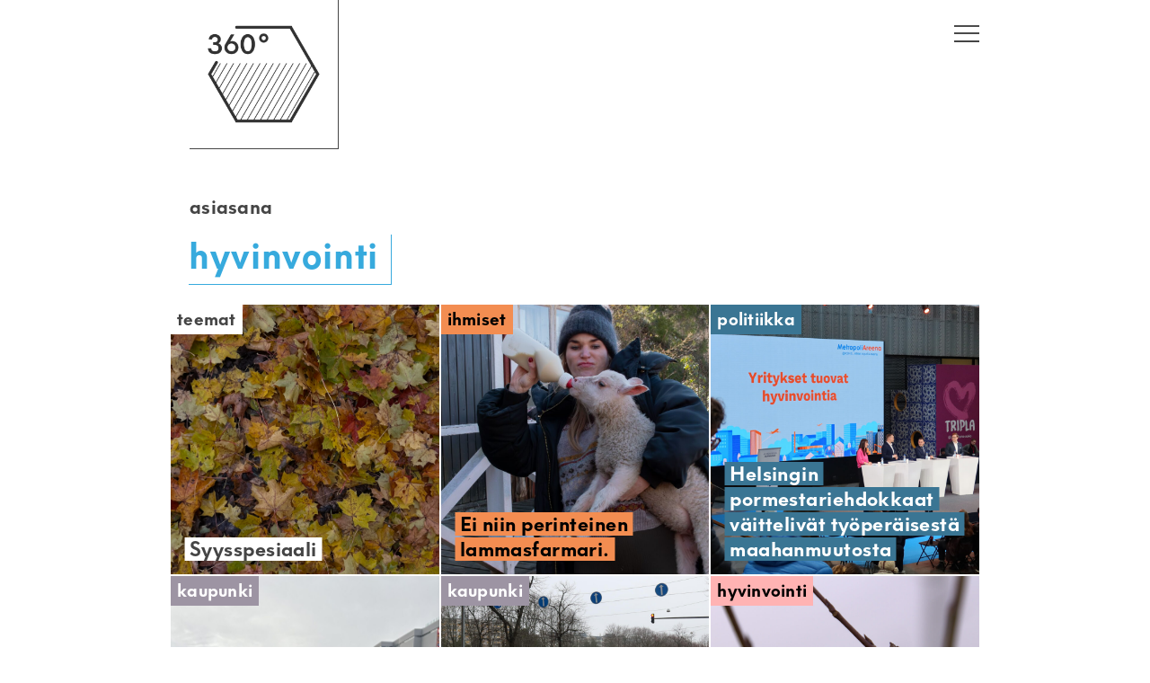

--- FILE ---
content_type: text/html; charset=UTF-8
request_url: https://www.360journalismia.fi/tag/hyvinvointi/
body_size: 14831
content:
<!DOCTYPE html>
<html lang="fi">
<head>
<meta charset="UTF-8" />
<meta name="viewport" content="width=device-width, initial-scale=1" />
<meta name="google-site-verification" content="r8Z640PsjE9bQQxZ7kApudJxkMA4WGWfZIol6ssdlSA" />
<link rel="stylesheet" type="text/css" href="https://www.360journalismia.fi/wp-content/themes/360/style.css" />
<link rel="shortcut icon" type="image/png" href="https://www.360journalismia.fi/wp-content/themes/360/img/logo.png" />
<title>hyvinvointi &#8211; 360° journalismia</title>
<meta name='robots' content='max-image-preview:large' />
<link rel='dns-prefetch' href='//stats.wp.com' />
<link rel="alternate" type="application/rss+xml" title="360° journalismia &raquo; syöte" href="https://www.360journalismia.fi/feed/" />
<script type="text/javascript" id="wpp-js" src="https://www.360journalismia.fi/wp-content/plugins/wordpress-popular-posts/assets/js/wpp.min.js?ver=7.3.6" data-sampling="0" data-sampling-rate="100" data-api-url="https://www.360journalismia.fi/wp-json/wordpress-popular-posts" data-post-id="0" data-token="aeb3d987ef" data-lang="0" data-debug="0"></script>
<link rel="alternate" type="application/rss+xml" title="360° journalismia &raquo; hyvinvointi avainsanan RSS-syöte" href="https://www.360journalismia.fi/tag/hyvinvointi/feed/" />
<style id='wp-img-auto-sizes-contain-inline-css' type='text/css'>
img:is([sizes=auto i],[sizes^="auto," i]){contain-intrinsic-size:3000px 1500px}
/*# sourceURL=wp-img-auto-sizes-contain-inline-css */
</style>
<style id='wp-emoji-styles-inline-css' type='text/css'>

	img.wp-smiley, img.emoji {
		display: inline !important;
		border: none !important;
		box-shadow: none !important;
		height: 1em !important;
		width: 1em !important;
		margin: 0 0.07em !important;
		vertical-align: -0.1em !important;
		background: none !important;
		padding: 0 !important;
	}
/*# sourceURL=wp-emoji-styles-inline-css */
</style>
<style id='wp-block-library-inline-css' type='text/css'>
:root{--wp-block-synced-color:#7a00df;--wp-block-synced-color--rgb:122,0,223;--wp-bound-block-color:var(--wp-block-synced-color);--wp-editor-canvas-background:#ddd;--wp-admin-theme-color:#007cba;--wp-admin-theme-color--rgb:0,124,186;--wp-admin-theme-color-darker-10:#006ba1;--wp-admin-theme-color-darker-10--rgb:0,107,160.5;--wp-admin-theme-color-darker-20:#005a87;--wp-admin-theme-color-darker-20--rgb:0,90,135;--wp-admin-border-width-focus:2px}@media (min-resolution:192dpi){:root{--wp-admin-border-width-focus:1.5px}}.wp-element-button{cursor:pointer}:root .has-very-light-gray-background-color{background-color:#eee}:root .has-very-dark-gray-background-color{background-color:#313131}:root .has-very-light-gray-color{color:#eee}:root .has-very-dark-gray-color{color:#313131}:root .has-vivid-green-cyan-to-vivid-cyan-blue-gradient-background{background:linear-gradient(135deg,#00d084,#0693e3)}:root .has-purple-crush-gradient-background{background:linear-gradient(135deg,#34e2e4,#4721fb 50%,#ab1dfe)}:root .has-hazy-dawn-gradient-background{background:linear-gradient(135deg,#faaca8,#dad0ec)}:root .has-subdued-olive-gradient-background{background:linear-gradient(135deg,#fafae1,#67a671)}:root .has-atomic-cream-gradient-background{background:linear-gradient(135deg,#fdd79a,#004a59)}:root .has-nightshade-gradient-background{background:linear-gradient(135deg,#330968,#31cdcf)}:root .has-midnight-gradient-background{background:linear-gradient(135deg,#020381,#2874fc)}:root{--wp--preset--font-size--normal:16px;--wp--preset--font-size--huge:42px}.has-regular-font-size{font-size:1em}.has-larger-font-size{font-size:2.625em}.has-normal-font-size{font-size:var(--wp--preset--font-size--normal)}.has-huge-font-size{font-size:var(--wp--preset--font-size--huge)}:root .has-text-align-center{text-align:center}:root .has-text-align-left{text-align:left}:root .has-text-align-right{text-align:right}.has-fit-text{white-space:nowrap!important}#end-resizable-editor-section{display:none}.aligncenter{clear:both}.items-justified-left{justify-content:flex-start}.items-justified-center{justify-content:center}.items-justified-right{justify-content:flex-end}.items-justified-space-between{justify-content:space-between}.screen-reader-text{word-wrap:normal!important;border:0;clip-path:inset(50%);height:1px;margin:-1px;overflow:hidden;padding:0;position:absolute;width:1px}.screen-reader-text:focus{background-color:#ddd;clip-path:none;color:#444;display:block;font-size:1em;height:auto;left:5px;line-height:normal;padding:15px 23px 14px;text-decoration:none;top:5px;width:auto;z-index:100000}html :where(.has-border-color){border-style:solid}html :where([style*=border-top-color]){border-top-style:solid}html :where([style*=border-right-color]){border-right-style:solid}html :where([style*=border-bottom-color]){border-bottom-style:solid}html :where([style*=border-left-color]){border-left-style:solid}html :where([style*=border-width]){border-style:solid}html :where([style*=border-top-width]){border-top-style:solid}html :where([style*=border-right-width]){border-right-style:solid}html :where([style*=border-bottom-width]){border-bottom-style:solid}html :where([style*=border-left-width]){border-left-style:solid}html :where(img[class*=wp-image-]){height:auto;max-width:100%}:where(figure){margin:0 0 1em}html :where(.is-position-sticky){--wp-admin--admin-bar--position-offset:var(--wp-admin--admin-bar--height,0px)}@media screen and (max-width:600px){html :where(.is-position-sticky){--wp-admin--admin-bar--position-offset:0px}}

/*# sourceURL=wp-block-library-inline-css */
</style><style id='global-styles-inline-css' type='text/css'>
:root{--wp--preset--aspect-ratio--square: 1;--wp--preset--aspect-ratio--4-3: 4/3;--wp--preset--aspect-ratio--3-4: 3/4;--wp--preset--aspect-ratio--3-2: 3/2;--wp--preset--aspect-ratio--2-3: 2/3;--wp--preset--aspect-ratio--16-9: 16/9;--wp--preset--aspect-ratio--9-16: 9/16;--wp--preset--color--black: #000000;--wp--preset--color--cyan-bluish-gray: #abb8c3;--wp--preset--color--white: #ffffff;--wp--preset--color--pale-pink: #f78da7;--wp--preset--color--vivid-red: #cf2e2e;--wp--preset--color--luminous-vivid-orange: #ff6900;--wp--preset--color--luminous-vivid-amber: #fcb900;--wp--preset--color--light-green-cyan: #7bdcb5;--wp--preset--color--vivid-green-cyan: #00d084;--wp--preset--color--pale-cyan-blue: #8ed1fc;--wp--preset--color--vivid-cyan-blue: #0693e3;--wp--preset--color--vivid-purple: #9b51e0;--wp--preset--gradient--vivid-cyan-blue-to-vivid-purple: linear-gradient(135deg,rgb(6,147,227) 0%,rgb(155,81,224) 100%);--wp--preset--gradient--light-green-cyan-to-vivid-green-cyan: linear-gradient(135deg,rgb(122,220,180) 0%,rgb(0,208,130) 100%);--wp--preset--gradient--luminous-vivid-amber-to-luminous-vivid-orange: linear-gradient(135deg,rgb(252,185,0) 0%,rgb(255,105,0) 100%);--wp--preset--gradient--luminous-vivid-orange-to-vivid-red: linear-gradient(135deg,rgb(255,105,0) 0%,rgb(207,46,46) 100%);--wp--preset--gradient--very-light-gray-to-cyan-bluish-gray: linear-gradient(135deg,rgb(238,238,238) 0%,rgb(169,184,195) 100%);--wp--preset--gradient--cool-to-warm-spectrum: linear-gradient(135deg,rgb(74,234,220) 0%,rgb(151,120,209) 20%,rgb(207,42,186) 40%,rgb(238,44,130) 60%,rgb(251,105,98) 80%,rgb(254,248,76) 100%);--wp--preset--gradient--blush-light-purple: linear-gradient(135deg,rgb(255,206,236) 0%,rgb(152,150,240) 100%);--wp--preset--gradient--blush-bordeaux: linear-gradient(135deg,rgb(254,205,165) 0%,rgb(254,45,45) 50%,rgb(107,0,62) 100%);--wp--preset--gradient--luminous-dusk: linear-gradient(135deg,rgb(255,203,112) 0%,rgb(199,81,192) 50%,rgb(65,88,208) 100%);--wp--preset--gradient--pale-ocean: linear-gradient(135deg,rgb(255,245,203) 0%,rgb(182,227,212) 50%,rgb(51,167,181) 100%);--wp--preset--gradient--electric-grass: linear-gradient(135deg,rgb(202,248,128) 0%,rgb(113,206,126) 100%);--wp--preset--gradient--midnight: linear-gradient(135deg,rgb(2,3,129) 0%,rgb(40,116,252) 100%);--wp--preset--font-size--small: 13px;--wp--preset--font-size--medium: 20px;--wp--preset--font-size--large: 36px;--wp--preset--font-size--x-large: 42px;--wp--preset--spacing--20: 0.44rem;--wp--preset--spacing--30: 0.67rem;--wp--preset--spacing--40: 1rem;--wp--preset--spacing--50: 1.5rem;--wp--preset--spacing--60: 2.25rem;--wp--preset--spacing--70: 3.38rem;--wp--preset--spacing--80: 5.06rem;--wp--preset--shadow--natural: 6px 6px 9px rgba(0, 0, 0, 0.2);--wp--preset--shadow--deep: 12px 12px 50px rgba(0, 0, 0, 0.4);--wp--preset--shadow--sharp: 6px 6px 0px rgba(0, 0, 0, 0.2);--wp--preset--shadow--outlined: 6px 6px 0px -3px rgb(255, 255, 255), 6px 6px rgb(0, 0, 0);--wp--preset--shadow--crisp: 6px 6px 0px rgb(0, 0, 0);}:where(.is-layout-flex){gap: 0.5em;}:where(.is-layout-grid){gap: 0.5em;}body .is-layout-flex{display: flex;}.is-layout-flex{flex-wrap: wrap;align-items: center;}.is-layout-flex > :is(*, div){margin: 0;}body .is-layout-grid{display: grid;}.is-layout-grid > :is(*, div){margin: 0;}:where(.wp-block-columns.is-layout-flex){gap: 2em;}:where(.wp-block-columns.is-layout-grid){gap: 2em;}:where(.wp-block-post-template.is-layout-flex){gap: 1.25em;}:where(.wp-block-post-template.is-layout-grid){gap: 1.25em;}.has-black-color{color: var(--wp--preset--color--black) !important;}.has-cyan-bluish-gray-color{color: var(--wp--preset--color--cyan-bluish-gray) !important;}.has-white-color{color: var(--wp--preset--color--white) !important;}.has-pale-pink-color{color: var(--wp--preset--color--pale-pink) !important;}.has-vivid-red-color{color: var(--wp--preset--color--vivid-red) !important;}.has-luminous-vivid-orange-color{color: var(--wp--preset--color--luminous-vivid-orange) !important;}.has-luminous-vivid-amber-color{color: var(--wp--preset--color--luminous-vivid-amber) !important;}.has-light-green-cyan-color{color: var(--wp--preset--color--light-green-cyan) !important;}.has-vivid-green-cyan-color{color: var(--wp--preset--color--vivid-green-cyan) !important;}.has-pale-cyan-blue-color{color: var(--wp--preset--color--pale-cyan-blue) !important;}.has-vivid-cyan-blue-color{color: var(--wp--preset--color--vivid-cyan-blue) !important;}.has-vivid-purple-color{color: var(--wp--preset--color--vivid-purple) !important;}.has-black-background-color{background-color: var(--wp--preset--color--black) !important;}.has-cyan-bluish-gray-background-color{background-color: var(--wp--preset--color--cyan-bluish-gray) !important;}.has-white-background-color{background-color: var(--wp--preset--color--white) !important;}.has-pale-pink-background-color{background-color: var(--wp--preset--color--pale-pink) !important;}.has-vivid-red-background-color{background-color: var(--wp--preset--color--vivid-red) !important;}.has-luminous-vivid-orange-background-color{background-color: var(--wp--preset--color--luminous-vivid-orange) !important;}.has-luminous-vivid-amber-background-color{background-color: var(--wp--preset--color--luminous-vivid-amber) !important;}.has-light-green-cyan-background-color{background-color: var(--wp--preset--color--light-green-cyan) !important;}.has-vivid-green-cyan-background-color{background-color: var(--wp--preset--color--vivid-green-cyan) !important;}.has-pale-cyan-blue-background-color{background-color: var(--wp--preset--color--pale-cyan-blue) !important;}.has-vivid-cyan-blue-background-color{background-color: var(--wp--preset--color--vivid-cyan-blue) !important;}.has-vivid-purple-background-color{background-color: var(--wp--preset--color--vivid-purple) !important;}.has-black-border-color{border-color: var(--wp--preset--color--black) !important;}.has-cyan-bluish-gray-border-color{border-color: var(--wp--preset--color--cyan-bluish-gray) !important;}.has-white-border-color{border-color: var(--wp--preset--color--white) !important;}.has-pale-pink-border-color{border-color: var(--wp--preset--color--pale-pink) !important;}.has-vivid-red-border-color{border-color: var(--wp--preset--color--vivid-red) !important;}.has-luminous-vivid-orange-border-color{border-color: var(--wp--preset--color--luminous-vivid-orange) !important;}.has-luminous-vivid-amber-border-color{border-color: var(--wp--preset--color--luminous-vivid-amber) !important;}.has-light-green-cyan-border-color{border-color: var(--wp--preset--color--light-green-cyan) !important;}.has-vivid-green-cyan-border-color{border-color: var(--wp--preset--color--vivid-green-cyan) !important;}.has-pale-cyan-blue-border-color{border-color: var(--wp--preset--color--pale-cyan-blue) !important;}.has-vivid-cyan-blue-border-color{border-color: var(--wp--preset--color--vivid-cyan-blue) !important;}.has-vivid-purple-border-color{border-color: var(--wp--preset--color--vivid-purple) !important;}.has-vivid-cyan-blue-to-vivid-purple-gradient-background{background: var(--wp--preset--gradient--vivid-cyan-blue-to-vivid-purple) !important;}.has-light-green-cyan-to-vivid-green-cyan-gradient-background{background: var(--wp--preset--gradient--light-green-cyan-to-vivid-green-cyan) !important;}.has-luminous-vivid-amber-to-luminous-vivid-orange-gradient-background{background: var(--wp--preset--gradient--luminous-vivid-amber-to-luminous-vivid-orange) !important;}.has-luminous-vivid-orange-to-vivid-red-gradient-background{background: var(--wp--preset--gradient--luminous-vivid-orange-to-vivid-red) !important;}.has-very-light-gray-to-cyan-bluish-gray-gradient-background{background: var(--wp--preset--gradient--very-light-gray-to-cyan-bluish-gray) !important;}.has-cool-to-warm-spectrum-gradient-background{background: var(--wp--preset--gradient--cool-to-warm-spectrum) !important;}.has-blush-light-purple-gradient-background{background: var(--wp--preset--gradient--blush-light-purple) !important;}.has-blush-bordeaux-gradient-background{background: var(--wp--preset--gradient--blush-bordeaux) !important;}.has-luminous-dusk-gradient-background{background: var(--wp--preset--gradient--luminous-dusk) !important;}.has-pale-ocean-gradient-background{background: var(--wp--preset--gradient--pale-ocean) !important;}.has-electric-grass-gradient-background{background: var(--wp--preset--gradient--electric-grass) !important;}.has-midnight-gradient-background{background: var(--wp--preset--gradient--midnight) !important;}.has-small-font-size{font-size: var(--wp--preset--font-size--small) !important;}.has-medium-font-size{font-size: var(--wp--preset--font-size--medium) !important;}.has-large-font-size{font-size: var(--wp--preset--font-size--large) !important;}.has-x-large-font-size{font-size: var(--wp--preset--font-size--x-large) !important;}
/*# sourceURL=global-styles-inline-css */
</style>

<style id='classic-theme-styles-inline-css' type='text/css'>
.wp-block-button__link{background-color:#32373c;border-radius:9999px;box-shadow:none;color:#fff;font-size:1.125em;padding:calc(.667em + 2px) calc(1.333em + 2px);text-decoration:none}.wp-block-file__button{background:#32373c;color:#fff}.wp-block-accordion-heading{margin:0}.wp-block-accordion-heading__toggle{background-color:inherit!important;color:inherit!important}.wp-block-accordion-heading__toggle:not(:focus-visible){outline:none}.wp-block-accordion-heading__toggle:focus,.wp-block-accordion-heading__toggle:hover{background-color:inherit!important;border:none;box-shadow:none;color:inherit;padding:var(--wp--preset--spacing--20,1em) 0;text-decoration:none}.wp-block-accordion-heading__toggle:focus-visible{outline:auto;outline-offset:0}
/*# sourceURL=https://www.360journalismia.fi/wp-content/plugins/gutenberg/build/styles/block-library/classic.css */
</style>
<link rel='stylesheet' id='ub-extension-style-css-css' href='https://www.360journalismia.fi/wp-content/plugins/ultimate-blocks/src/extensions/style.css?ver=6.9' type='text/css' media='all' />
<link rel='stylesheet' id='less-css' href='https://www.360journalismia.fi/wp-content/uploads/wp-less-cache/less.css?ver=1624861443' type='text/css' media='all' />
<link rel='stylesheet' id='fancybox-css' href='https://www.360journalismia.fi/wp-content/plugins/easy-fancybox/fancybox/1.5.4/jquery.fancybox.min.css?ver=6.9' type='text/css' media='screen' />
<style id='fancybox-inline-css' type='text/css'>
#fancybox-outer{background:#ffffff}#fancybox-content{background:#ffffff;border-color:#ffffff;color:#000000;}#fancybox-title,#fancybox-title-float-main{color:#fff}
/*# sourceURL=fancybox-inline-css */
</style>
<link rel='stylesheet' id='tablepress-default-css' href='https://www.360journalismia.fi/wp-content/plugins/tablepress/css/build/default.css?ver=3.2.6' type='text/css' media='all' />
<link rel='stylesheet' id='searchwp-live-search-css' href='https://www.360journalismia.fi/wp-content/plugins/searchwp-live-ajax-search/assets/styles/style.min.css?ver=1.8.7' type='text/css' media='all' />
<style id='searchwp-live-search-inline-css' type='text/css'>
.searchwp-live-search-result .searchwp-live-search-result--title a {
  font-size: 16px;
}
.searchwp-live-search-result .searchwp-live-search-result--price {
  font-size: 14px;
}
.searchwp-live-search-result .searchwp-live-search-result--add-to-cart .button {
  font-size: 14px;
}

/*# sourceURL=searchwp-live-search-inline-css */
</style>
<script type="text/javascript" src="https://www.360journalismia.fi/wp-includes/js/jquery/jquery.min.js?ver=3.7.1" id="jquery-core-js"></script>
<script type="text/javascript" src="https://www.360journalismia.fi/wp-includes/js/jquery/jquery-migrate.min.js?ver=3.4.1" id="jquery-migrate-js"></script>
<script type="text/javascript" id="my_loadmore-js-extra">
/* <![CDATA[ */
var misha_loadmore_params = {"ajaxurl":"https://www.360journalismia.fi/wp-admin/admin-ajax.php","posts":"null","current_page":"1","max_page":null};
//# sourceURL=my_loadmore-js-extra
/* ]]> */
</script>
<script type="text/javascript" src="https://www.360journalismia.fi/wp-content/themes/360/loadmore.js?ver=6.9" id="my_loadmore-js"></script>
<link rel="https://api.w.org/" href="https://www.360journalismia.fi/wp-json/" /><link rel="alternate" title="JSON" type="application/json" href="https://www.360journalismia.fi/wp-json/wp/v2/tags/1100" /><link rel="EditURI" type="application/rsd+xml" title="RSD" href="https://www.360journalismia.fi/xmlrpc.php?rsd" />
<meta name="generator" content="WordPress 6.9" />
	<style>img#wpstats{display:none}</style>
		            <style id="wpp-loading-animation-styles">@-webkit-keyframes bgslide{from{background-position-x:0}to{background-position-x:-200%}}@keyframes bgslide{from{background-position-x:0}to{background-position-x:-200%}}.wpp-widget-block-placeholder,.wpp-shortcode-placeholder{margin:0 auto;width:60px;height:3px;background:#dd3737;background:linear-gradient(90deg,#dd3737 0%,#571313 10%,#dd3737 100%);background-size:200% auto;border-radius:3px;-webkit-animation:bgslide 1s infinite linear;animation:bgslide 1s infinite linear}</style>
            <!-- Analytics by WP Statistics - https://wp-statistics.com -->
<script src="https://www.360journalismia.fi/wp-content/themes/360/js/modernizr.js" type="text/javascript"></script>
<script src="https://www.360journalismia.fi/wp-content/themes/360/js/detectizr.js" type="text/javascript"></script>
<script src="https://www.360journalismia.fi/wp-content/themes/360/js/isotope.js" type="text/javascript"></script>
<script src="https://www.360journalismia.fi/wp-content/themes/360/js/jq.touchswipe.js" type="text/javascript"></script>	
<script src="https://www.360journalismia.fi/wp-content/themes/360/js/hyphenator.js" type="text/javascript"></script>	
<script type="text/javascript" src="https://www.360journalismia.fi/wp-content/themes/360/js/s.js"></script>
<style>.category-hyvinvointi .clr { color: #ffb3b3 !important; }body:not(.feature):not(.no-bgclr).category-hyvinvointi .clr_bg { background-color: #ffb3b3 !important; color: #000000 !important;}body:not(.feature):not(.no-bgclr).category-hyvinvointi .the-header .entry-title .title-text.clr_bg { box-shadow: -0.25em 0 0em #ffb3b3, 0.25em 0 0em #ffb3b3 }body.feature.category-hyvinvointi #branding.clr_bg { background-color: #ffb3b3 !important; }body.single article.a-summary.category-hyvinvointi .clr_bg { background-color: #ffb3b3 !important; color: #000000 !important;}body.single article.a-summary.category-hyvinvointi .the-header .entry-title .title-text.clr_bg { box-shadow: -0.25em 0 0em #ffb3b3, 0.25em 0 0em #ffb3b3 }body:not(.feature) article.a-summary.category-hyvinvointi .clr_bg { background-color: #ffb3b3 !important; color: #000000 !important;}body:not(.feature) article.a-summary.category-hyvinvointi a.clr_bg:hover { color: #ffb3b3 !important; background-color: #000000 !important;}body:not(.feature) article.a-summary.category-hyvinvointi .the-header .entry-title .title-text.clr_bg { box-shadow: -0.25em 0 0em #ffb3b3, 0.25em 0 0em #ffb3b3 }#catnavi .catlink.category-hyvinvointi { background-color: #ffb3b3 !important; color: #000000 !important;}#catnavi .catlink.category-hyvinvointi:hover { color: #ffb3b3 !important; background-color: #000000 !important;}.category-ihmiset .clr { color: #f38d51 !important; }body:not(.feature):not(.no-bgclr).category-ihmiset .clr_bg { background-color: #f38d51 !important; color: #000000 !important;}body:not(.feature):not(.no-bgclr).category-ihmiset .the-header .entry-title .title-text.clr_bg { box-shadow: -0.25em 0 0em #f38d51, 0.25em 0 0em #f38d51 }body.feature.category-ihmiset #branding.clr_bg { background-color: #f38d51 !important; }body.single article.a-summary.category-ihmiset .clr_bg { background-color: #f38d51 !important; color: #000000 !important;}body.single article.a-summary.category-ihmiset .the-header .entry-title .title-text.clr_bg { box-shadow: -0.25em 0 0em #f38d51, 0.25em 0 0em #f38d51 }body:not(.feature) article.a-summary.category-ihmiset .clr_bg { background-color: #f38d51 !important; color: #000000 !important;}body:not(.feature) article.a-summary.category-ihmiset a.clr_bg:hover { color: #f38d51 !important; background-color: #000000 !important;}body:not(.feature) article.a-summary.category-ihmiset .the-header .entry-title .title-text.clr_bg { box-shadow: -0.25em 0 0em #f38d51, 0.25em 0 0em #f38d51 }#catnavi .catlink.category-ihmiset { background-color: #f38d51 !important; color: #000000 !important;}#catnavi .catlink.category-ihmiset:hover { color: #f38d51 !important; background-color: #000000 !important;}.category-kaupunki .clr { color: #9d94a3 !important; }body:not(.feature):not(.no-bgclr).category-kaupunki .clr_bg { background-color: #9d94a3 !important; color: #ffffff !important;}body:not(.feature):not(.no-bgclr).category-kaupunki .the-header .entry-title .title-text.clr_bg { box-shadow: -0.25em 0 0em #9d94a3, 0.25em 0 0em #9d94a3 }body.feature.category-kaupunki #branding.clr_bg { background-color: #9d94a3 !important; }body.single article.a-summary.category-kaupunki .clr_bg { background-color: #9d94a3 !important; color: #ffffff !important;}body.single article.a-summary.category-kaupunki .the-header .entry-title .title-text.clr_bg { box-shadow: -0.25em 0 0em #9d94a3, 0.25em 0 0em #9d94a3 }.category-kaupunki:not(.no-bgclr) #logo { filter: invert(1) brightness(2); }body:not(.feature) article.a-summary.category-kaupunki .clr_bg { background-color: #9d94a3 !important; color: #ffffff !important;}body:not(.feature) article.a-summary.category-kaupunki a.clr_bg:hover { color: #9d94a3 !important; background-color: #ffffff !important;}body:not(.feature) article.a-summary.category-kaupunki .the-header .entry-title .title-text.clr_bg { box-shadow: -0.25em 0 0em #9d94a3, 0.25em 0 0em #9d94a3 }#catnavi .catlink.category-kaupunki { background-color: #9d94a3 !important; color: #ffffff !important;}#catnavi .catlink.category-kaupunki:hover { color: #9d94a3 !important; background-color: #ffffff !important;}.category-kulttuuri .clr { color: #a3ccc6 !important; }body:not(.feature):not(.no-bgclr).category-kulttuuri .clr_bg { background-color: #a3ccc6 !important; color: #000000 !important;}body:not(.feature):not(.no-bgclr).category-kulttuuri .the-header .entry-title .title-text.clr_bg { box-shadow: -0.25em 0 0em #a3ccc6, 0.25em 0 0em #a3ccc6 }body.feature.category-kulttuuri #branding.clr_bg { background-color: #a3ccc6 !important; }body.single article.a-summary.category-kulttuuri .clr_bg { background-color: #a3ccc6 !important; color: #000000 !important;}body.single article.a-summary.category-kulttuuri .the-header .entry-title .title-text.clr_bg { box-shadow: -0.25em 0 0em #a3ccc6, 0.25em 0 0em #a3ccc6 }body:not(.feature) article.a-summary.category-kulttuuri .clr_bg { background-color: #a3ccc6 !important; color: #000000 !important;}body:not(.feature) article.a-summary.category-kulttuuri a.clr_bg:hover { color: #a3ccc6 !important; background-color: #000000 !important;}body:not(.feature) article.a-summary.category-kulttuuri .the-header .entry-title .title-text.clr_bg { box-shadow: -0.25em 0 0em #a3ccc6, 0.25em 0 0em #a3ccc6 }#catnavi .catlink.category-kulttuuri { background-color: #a3ccc6 !important; color: #000000 !important;}#catnavi .catlink.category-kulttuuri:hover { color: #a3ccc6 !important; background-color: #000000 !important;}.category-podcastit .clr { color: #ffd112 !important; }body:not(.feature):not(.no-bgclr).category-podcastit .clr_bg { background-color: #ffd112 !important; color: #000000 !important;}body:not(.feature):not(.no-bgclr).category-podcastit .the-header .entry-title .title-text.clr_bg { box-shadow: -0.25em 0 0em #ffd112, 0.25em 0 0em #ffd112 }body.feature.category-podcastit #branding.clr_bg { background-color: #ffd112 !important; }body.single article.a-summary.category-podcastit .clr_bg { background-color: #ffd112 !important; color: #000000 !important;}body.single article.a-summary.category-podcastit .the-header .entry-title .title-text.clr_bg { box-shadow: -0.25em 0 0em #ffd112, 0.25em 0 0em #ffd112 }body:not(.feature) article.a-summary.category-podcastit .clr_bg { background-color: #ffd112 !important; color: #000000 !important;}body:not(.feature) article.a-summary.category-podcastit a.clr_bg:hover { color: #ffd112 !important; background-color: #000000 !important;}body:not(.feature) article.a-summary.category-podcastit .the-header .entry-title .title-text.clr_bg { box-shadow: -0.25em 0 0em #ffd112, 0.25em 0 0em #ffd112 }#catnavi .catlink.category-podcastit { background-color: #ffd112 !important; color: #000000 !important;}#catnavi .catlink.category-podcastit:hover { color: #ffd112 !important; background-color: #000000 !important;}.category-politiikka .clr { color: #3a7593 !important; }body:not(.feature):not(.no-bgclr).category-politiikka .clr_bg { background-color: #3a7593 !important; color: #ffffff !important;}body:not(.feature):not(.no-bgclr).category-politiikka .the-header .entry-title .title-text.clr_bg { box-shadow: -0.25em 0 0em #3a7593, 0.25em 0 0em #3a7593 }body.feature.category-politiikka #branding.clr_bg { background-color: #3a7593 !important; }body.single article.a-summary.category-politiikka .clr_bg { background-color: #3a7593 !important; color: #ffffff !important;}body.single article.a-summary.category-politiikka .the-header .entry-title .title-text.clr_bg { box-shadow: -0.25em 0 0em #3a7593, 0.25em 0 0em #3a7593 }.category-politiikka:not(.no-bgclr) #logo { filter: invert(1) brightness(2); }body:not(.feature) article.a-summary.category-politiikka .clr_bg { background-color: #3a7593 !important; color: #ffffff !important;}body:not(.feature) article.a-summary.category-politiikka a.clr_bg:hover { color: #3a7593 !important; background-color: #ffffff !important;}body:not(.feature) article.a-summary.category-politiikka .the-header .entry-title .title-text.clr_bg { box-shadow: -0.25em 0 0em #3a7593, 0.25em 0 0em #3a7593 }#catnavi .catlink.category-politiikka { background-color: #3a7593 !important; color: #ffffff !important;}#catnavi .catlink.category-politiikka:hover { color: #3a7593 !important; background-color: #ffffff !important;}.category-ruoka .clr { color: #d39b6c !important; }body:not(.feature):not(.no-bgclr).category-ruoka .clr_bg { background-color: #d39b6c !important; color: #000000 !important;}body:not(.feature):not(.no-bgclr).category-ruoka .the-header .entry-title .title-text.clr_bg { box-shadow: -0.25em 0 0em #d39b6c, 0.25em 0 0em #d39b6c }body.feature.category-ruoka #branding.clr_bg { background-color: #d39b6c !important; }body.single article.a-summary.category-ruoka .clr_bg { background-color: #d39b6c !important; color: #000000 !important;}body.single article.a-summary.category-ruoka .the-header .entry-title .title-text.clr_bg { box-shadow: -0.25em 0 0em #d39b6c, 0.25em 0 0em #d39b6c }body:not(.feature) article.a-summary.category-ruoka .clr_bg { background-color: #d39b6c !important; color: #000000 !important;}body:not(.feature) article.a-summary.category-ruoka a.clr_bg:hover { color: #d39b6c !important; background-color: #000000 !important;}body:not(.feature) article.a-summary.category-ruoka .the-header .entry-title .title-text.clr_bg { box-shadow: -0.25em 0 0em #d39b6c, 0.25em 0 0em #d39b6c }#catnavi .catlink.category-ruoka { background-color: #d39b6c !important; color: #000000 !important;}#catnavi .catlink.category-ruoka:hover { color: #d39b6c !important; background-color: #000000 !important;}.category-tiede .clr { color: #1dced6 !important; }body:not(.feature):not(.no-bgclr).category-tiede .clr_bg { background-color: #1dced6 !important; color: #ffffff !important;}body:not(.feature):not(.no-bgclr).category-tiede .the-header .entry-title .title-text.clr_bg { box-shadow: -0.25em 0 0em #1dced6, 0.25em 0 0em #1dced6 }body.feature.category-tiede #branding.clr_bg { background-color: #1dced6 !important; }body.single article.a-summary.category-tiede .clr_bg { background-color: #1dced6 !important; color: #ffffff !important;}body.single article.a-summary.category-tiede .the-header .entry-title .title-text.clr_bg { box-shadow: -0.25em 0 0em #1dced6, 0.25em 0 0em #1dced6 }.category-tiede:not(.no-bgclr) #logo { filter: invert(1) brightness(2); }body:not(.feature) article.a-summary.category-tiede .clr_bg { background-color: #1dced6 !important; color: #ffffff !important;}body:not(.feature) article.a-summary.category-tiede a.clr_bg:hover { color: #1dced6 !important; background-color: #ffffff !important;}body:not(.feature) article.a-summary.category-tiede .the-header .entry-title .title-text.clr_bg { box-shadow: -0.25em 0 0em #1dced6, 0.25em 0 0em #1dced6 }#catnavi .catlink.category-tiede { background-color: #1dced6 !important; color: #ffffff !important;}#catnavi .catlink.category-tiede:hover { color: #1dced6 !important; background-color: #ffffff !important;}.category-urheilu .clr { color: #509106 !important; }body:not(.feature):not(.no-bgclr).category-urheilu .clr_bg { background-color: #509106 !important; color: #ffffff !important;}body:not(.feature):not(.no-bgclr).category-urheilu .the-header .entry-title .title-text.clr_bg { box-shadow: -0.25em 0 0em #509106, 0.25em 0 0em #509106 }body.feature.category-urheilu #branding.clr_bg { background-color: #509106 !important; }body.single article.a-summary.category-urheilu .clr_bg { background-color: #509106 !important; color: #ffffff !important;}body.single article.a-summary.category-urheilu .the-header .entry-title .title-text.clr_bg { box-shadow: -0.25em 0 0em #509106, 0.25em 0 0em #509106 }.category-urheilu:not(.no-bgclr) #logo { filter: invert(1) brightness(2); }body:not(.feature) article.a-summary.category-urheilu .clr_bg { background-color: #509106 !important; color: #ffffff !important;}body:not(.feature) article.a-summary.category-urheilu a.clr_bg:hover { color: #509106 !important; background-color: #ffffff !important;}body:not(.feature) article.a-summary.category-urheilu .the-header .entry-title .title-text.clr_bg { box-shadow: -0.25em 0 0em #509106, 0.25em 0 0em #509106 }#catnavi .catlink.category-urheilu { background-color: #509106 !important; color: #ffffff !important;}#catnavi .catlink.category-urheilu:hover { color: #509106 !important; background-color: #ffffff !important;}.category-yhteiskunta .clr { color: #dbcf77 !important; }body:not(.feature):not(.no-bgclr).category-yhteiskunta .clr_bg { background-color: #dbcf77 !important; color: #454545 !important;}body:not(.feature):not(.no-bgclr).category-yhteiskunta .the-header .entry-title .title-text.clr_bg { box-shadow: -0.25em 0 0em #dbcf77, 0.25em 0 0em #dbcf77 }body.feature.category-yhteiskunta #branding.clr_bg { background-color: #dbcf77 !important; }body.single article.a-summary.category-yhteiskunta .clr_bg { background-color: #dbcf77 !important; color: #454545 !important;}body.single article.a-summary.category-yhteiskunta .the-header .entry-title .title-text.clr_bg { box-shadow: -0.25em 0 0em #dbcf77, 0.25em 0 0em #dbcf77 }body:not(.feature) article.a-summary.category-yhteiskunta .clr_bg { background-color: #dbcf77 !important; color: #454545 !important;}body:not(.feature) article.a-summary.category-yhteiskunta a.clr_bg:hover { color: #dbcf77 !important; background-color: #454545 !important;}body:not(.feature) article.a-summary.category-yhteiskunta .the-header .entry-title .title-text.clr_bg { box-shadow: -0.25em 0 0em #dbcf77, 0.25em 0 0em #dbcf77 }#catnavi .catlink.category-yhteiskunta { background-color: #dbcf77 !important; color: #454545 !important;}#catnavi .catlink.category-yhteiskunta:hover { color: #dbcf77 !important; background-color: #454545 !important;}</style>
</head>
<body class="archive tag tag-hyvinvointi tag-1100 wp-theme-360  post-has-thumb">
<div id="wrapper" class="hfeed ">
<header id="header" role="banner">
		<h1 id="site-name">360° journalismia</h1>
				<section id="branding" class="clr_bg">
			<a href="https://www.360journalismia.fi/" title="360° journalismia" rel="home">
									<img id="logo" alt="360° journalismia" src="https://www.360journalismia.fi/wp-content/themes/360/img/logo-pad.png" />
								<h1 id="site-title">Haaga-Helian toimittaja­koulutuksen verkkomedia</h1>
			</a>
		</section>
</header>
	<nav id="menu" role="navigation">
		<div class="menu-paavalikko-container"><ul id="menu-paavalikko" class="menu"><li id="menu-item-156" class="menu-item menu-item-type-post_type menu-item-object-page menu-item-156"><a href="https://www.360journalismia.fi/radio-360/">Radio 360º</a></li>
<li id="menu-item-1370" class="menu-item menu-item-type-taxonomy menu-item-object-category menu-item-1370"><a href="https://www.360journalismia.fi/category/jutut/podcastit/">Podcastit</a></li>
<li id="menu-item-247" class="menu-item menu-item-type-post_type menu-item-object-page menu-item-247"><a href="https://www.360journalismia.fi/arkisto/">Arkisto</a></li>
<li id="menu-item-182" class="menu-item menu-item-type-custom menu-item-object-custom menu-item-182"><a href="http://360journalismia.fi">Etusivu</a></li>
<li id="menu-item-157" class="menu-item menu-item-type-post_type menu-item-object-page menu-item-157"><a href="https://www.360journalismia.fi/esittely/">360° esittely</a></li>
<li id="menu-item-6485" class="menu-item menu-item-type-post_type menu-item-object-page menu-item-6485"><a href="https://www.360journalismia.fi/saavutettavuusseloste/">Saavutettavuusseloste</a></li>
</ul></div>		<form role="search" method="get" id="searchform" action="https://www.360journalismia.fi/">
    <div>
        <input type="text" value="" name="s" data-swplive="true" data-swpengine="default" data-swpconfig="default" id="s" placeholder="Hae" />
        <input type="submit" id="searchsubmit" value="Search" />
    </div>
</form>
		<div class="menu-somevalikko-container"><ul id="menu-somevalikko" class="menu"><li id="menu-item-103" class="menu-item menu-item-type-custom menu-item-object-custom menu-item-103"><a href="https://www.facebook.com/360journalismia/?ref=bookmarks">Facebook</a></li>
<li id="menu-item-104" class="menu-item menu-item-type-custom menu-item-object-custom menu-item-104"><a href="https://twitter.com/360__Media">Twitter</a></li>
</ul></div>	</nav>
	<a id="burger"><i></i><i></i><i></i></a>
<div id="container">
<section id="content" role="main" class="index tag">
	<header class="the-header">
		<span class="entry-type">Asiasana</span>
		<h1 class="entry-title tag"><span class="title-text">hyvinvointi</span></h1>
	</header>
			<article id="post-17095" class="a-summary post-17095 post type-post status-publish format-standard has-post-thumbnail hentry category-teemat tag-hyvinvointi tag-kulttuuri tag-syksy tyyppi-juttu">
	<div class="sum-wrap">
		<header class="the-header">
			<div class="entry-cats"><a class="clr_bg" href="https://www.360journalismia.fi/category/jutut/teemat/" title="Teemat">Teemat</a></div>
			<h2 class="entry-title">
					<span class="title-text clr_bg">
					<a href="https://www.360journalismia.fi/syysspesiaali/" title="Syysspesiaali" rel="bookmark">
						Syysspesiaali					</a>
					</span>
			</h2>
			<a class="the-featured" href="https://www.360journalismia.fi/syysspesiaali/" title="Syysspesiaali" rel="bookmark">
				<div class="the-thumb prt" style="background-image:url(https://www.360journalismia.fi/wp-content/uploads/2025/10/IMG_2795-e1760003693873-601x800.png)"></div><div class="the-thumb hires prt" data-iso="https://www.360journalismia.fi/wp-content/uploads/2025/10/IMG_2795-739x1600.png"></div>	
			</a>

		</header>
					</div>
</article>			<article id="post-16764" class="a-summary post-16764 post type-post status-publish format-standard has-post-thumbnail hentry category-ihmiset tag-hyvinvointi tag-karitsa tag-lammasfarmari tag-lemmikit tag-maalaisromantiikka tag-maaseutu tag-onni tag-somevaikuttaja tag-sosiaalinen-media tyyppi-kuvakaruselli">
	<div class="sum-wrap">
		<header class="the-header">
			<div class="entry-cats"><a class="clr_bg" href="https://www.360journalismia.fi/category/jutut/ihmiset/" title="Ihmiset">Ihmiset</a></div>
			<h2 class="entry-title">
					<span class="title-text clr_bg">
					<a href="https://www.360journalismia.fi/ei-niin-perinteinen-lammasfarmari/" title="Ei niin perinteinen lammasfarmari." rel="bookmark">
						Ei niin perinteinen lammasfarmari.					</a>
					</span>
			</h2>
			<a class="the-featured" href="https://www.360journalismia.fi/ei-niin-perinteinen-lammasfarmari/" title="Ei niin perinteinen lammasfarmari." rel="bookmark">
				<div class="the-thumb" style="background-image:url(https://www.360journalismia.fi/wp-content/uploads/2025/05/IIDA_kansi_A_2mt-800x451.jpeg)"></div><div class="the-thumb hires" data-iso="https://www.360journalismia.fi/wp-content/uploads/2025/05/IIDA_kansi_A_2mt-1600x901.jpeg"></div>	
			</a>

		</header>
					</div>
</article>			<article id="post-15701" class="a-summary post-15701 post type-post status-publish format-standard has-post-thumbnail hentry category-politiikka tag-hyvinvointi tag-kaupunki tag-politiikka tyyppi-juttu">
	<div class="sum-wrap">
		<header class="the-header">
			<div class="entry-cats"><a class="clr_bg" href="https://www.360journalismia.fi/category/jutut/politiikka/" title="Politiikka">Politiikka</a></div>
			<h2 class="entry-title">
					<span class="title-text clr_bg">
					<a href="https://www.360journalismia.fi/helsingin-pormestariehdokkaat-vaittelivat-tyoperaisesta-maahanmuutosta/" title="Helsingin pormestariehdokkaat väittelivät työperäisestä maahanmuutosta" rel="bookmark">
						Helsingin pormestariehdokkaat väittelivät työperäisestä maahanmuutosta					</a>
					</span>
			</h2>
			<a class="the-featured" href="https://www.360journalismia.fi/helsingin-pormestariehdokkaat-vaittelivat-tyoperaisesta-maahanmuutosta/" title="Helsingin pormestariehdokkaat väittelivät työperäisestä maahanmuutosta" rel="bookmark">
				<div class="the-thumb" style="background-image:url(https://www.360journalismia.fi/wp-content/uploads/2025/03/Pormestariehdokaskuvat-Tripla-1-800x476.jpg)"></div><div class="the-thumb hires" data-iso="https://www.360journalismia.fi/wp-content/uploads/2025/03/Pormestariehdokaskuvat-Tripla-1-1600x952.jpg"></div>	
			</a>

		</header>
					</div>
</article>			<article id="post-15820" class="a-summary post-15820 post type-post status-publish format-standard has-post-thumbnail hentry category-kaupunki tag-harrastukset tag-helsingin-kaupunki tag-hyvinvointi tag-liikunta tag-rakentaminen tyyppi-juttu">
	<div class="sum-wrap">
		<header class="the-header">
			<div class="entry-cats"><a class="clr_bg" href="https://www.360journalismia.fi/category/jutut/kaupunki/" title="Kaupunki">Kaupunki</a></div>
			<h2 class="entry-title">
					<span class="title-text clr_bg">
					<a href="https://www.360journalismia.fi/kaupunki-luottaa-jatkasaaren-vetovoimaan/" title="Kaupunki luottaa Jätkäsaaren vetovoimaan" rel="bookmark">
						Kaupunki luottaa Jätkäsaaren vetovoimaan					</a>
					</span>
			</h2>
			<a class="the-featured" href="https://www.360journalismia.fi/kaupunki-luottaa-jatkasaaren-vetovoimaan/" title="Kaupunki luottaa Jätkäsaaren vetovoimaan" rel="bookmark">
				<div class="the-thumb prt" style="background-image:url(https://www.360journalismia.fi/wp-content/uploads/2025/03/thumbnail_jatkasaari-600x800.jpg)"></div><div class="the-thumb hires prt" data-iso="https://www.360journalismia.fi/wp-content/uploads/2025/03/thumbnail_jatkasaari-1200x1600.jpg"></div>	
			</a>

		</header>
					</div>
</article>			<article id="post-15702" class="a-summary post-15702 post type-post status-publish format-standard has-post-thumbnail hentry category-kaupunki tag-helsingin-seudun-liikenne tag-hyvinvointi tag-liikenneturvallisuus tag-pyoraily tyyppi-juttu">
	<div class="sum-wrap">
		<header class="the-header">
			<div class="entry-cats"><a class="clr_bg" href="https://www.360journalismia.fi/category/jutut/kaupunki/" title="Kaupunki">Kaupunki</a></div>
			<h2 class="entry-title">
					<span class="title-text clr_bg">
					<a href="https://www.360journalismia.fi/makelankadun-remontti-turvaa-pyorailijoiden-liikkumisen/" title="Mäkelänkadun remontti turvaa pyöräilijöiden liikkumisen" rel="bookmark">
						Mäkelänkadun remontti turvaa pyöräilijöiden liikkumisen					</a>
					</span>
			</h2>
			<a class="the-featured" href="https://www.360journalismia.fi/makelankadun-remontti-turvaa-pyorailijoiden-liikkumisen/" title="Mäkelänkadun remontti turvaa pyöräilijöiden liikkumisen" rel="bookmark">
				<div class="the-thumb" style="background-image:url(https://www.360journalismia.fi/wp-content/uploads/2025/03/Makelankatu-4-1-800x475.jpg)"></div><div class="the-thumb hires" data-iso="https://www.360journalismia.fi/wp-content/uploads/2025/03/Makelankatu-4-1-1600x950.jpg"></div>	
			</a>

		</header>
					</div>
</article>			<article id="post-13699" class="a-summary post-13699 post type-post status-publish format-standard has-post-thumbnail hentry category-hyvinvointi tag-hyvinvointi tag-kaamos tag-mielenterveys tyyppi-juttu">
	<div class="sum-wrap">
		<header class="the-header">
			<div class="entry-cats"><a class="clr_bg" href="https://www.360journalismia.fi/category/jutut/hyvinvointi/" title="Hyvinvointi">Hyvinvointi</a></div>
			<h2 class="entry-title">
					<span class="title-text clr_bg">
					<a href="https://www.360journalismia.fi/kohti-kaamosta/" title="Kohti kaamosta" rel="bookmark">
						Kohti kaamosta					</a>
					</span>
			</h2>
			<a class="the-featured" href="https://www.360journalismia.fi/kohti-kaamosta/" title="Kohti kaamosta" rel="bookmark">
				<div class="the-thumb" style="background-image:url(https://www.360journalismia.fi/wp-content/uploads/2024/10/PAREMPI_kohtikaamosta_lehtikuva-800x534.jpg)"></div><div class="the-thumb hires" data-iso="https://www.360journalismia.fi/wp-content/uploads/2024/10/PAREMPI_kohtikaamosta_lehtikuva-1600x1067.jpg"></div>	
			</a>

		</header>
					</div>
</article>			<article id="post-13740" class="a-summary post-13740 post type-post status-publish format-standard has-post-thumbnail hentry category-yhteiskunta tag-ensikoti tag-hyvinvointi tag-kissakriisi tag-kissat tag-kisu-ry tag-vapaaehtoistyo tyyppi-juttu">
	<div class="sum-wrap">
		<header class="the-header">
			<div class="entry-cats"><a class="clr_bg" href="https://www.360journalismia.fi/category/jutut/yhteiskunta/" title="Yhteiskunta">Yhteiskunta</a></div>
			<h2 class="entry-title">
					<span class="title-text clr_bg">
					<a href="https://www.360journalismia.fi/kodittomat-kissat-kaipaavat-yha-apua-kisu-ry-tekee-tyota-kissojen-hyvinvoinnin-parantamiseksi/" title="Kodittomat kissat kaipaavat yhä apua – Kisu ry tekee työtä kissojen hyvinvoinnin parantamiseksi" rel="bookmark">
						Kodittomat kissat kaipaavat yhä apua – Kisu ry tekee työtä kissojen hyvinvoinnin parantamiseksi					</a>
					</span>
			</h2>
			<a class="the-featured" href="https://www.360journalismia.fi/kodittomat-kissat-kaipaavat-yha-apua-kisu-ry-tekee-tyota-kissojen-hyvinvoinnin-parantamiseksi/" title="Kodittomat kissat kaipaavat yhä apua – Kisu ry tekee työtä kissojen hyvinvoinnin parantamiseksi" rel="bookmark">
				<div class="the-thumb" style="background-image:url(https://www.360journalismia.fi/wp-content/uploads/2024/10/Kuva_ensikoti-800x450.jpg)"></div><div class="the-thumb hires" data-iso="https://www.360journalismia.fi/wp-content/uploads/2024/10/Kuva_ensikoti-1600x900.jpg"></div>	
			</a>

		</header>
					</div>
</article>			<article id="post-13601" class="a-summary post-13601 post type-post status-publish format-standard has-post-thumbnail hentry category-hyvinvointi tag-hyvinvointi tag-ihonhoito tag-kauneus tag-nuoret tag-terveys tyyppi-juttu">
	<div class="sum-wrap">
		<header class="the-header">
			<div class="entry-cats"><a class="clr_bg" href="https://www.360journalismia.fi/category/jutut/hyvinvointi/" title="Hyvinvointi">Hyvinvointi</a></div>
			<h2 class="entry-title">
					<span class="title-text clr_bg">
					<a href="https://www.360journalismia.fi/nuorten-ihonhoitovillitys-yltyy/" title="Nuorten ihonhoitovillitys yltyy" rel="bookmark">
						Nuorten ihonhoitovillitys yltyy					</a>
					</span>
			</h2>
			<a class="the-featured" href="https://www.360journalismia.fi/nuorten-ihonhoitovillitys-yltyy/" title="Nuorten ihonhoitovillitys yltyy" rel="bookmark">
				<div class="the-thumb" style="background-image:url(https://www.360journalismia.fi/wp-content/uploads/2024/10/IMG_0204-800x600.jpeg)"></div><div class="the-thumb hires" data-iso="https://www.360journalismia.fi/wp-content/uploads/2024/10/IMG_0204-1600x1200.jpeg"></div>	
			</a>

		</header>
					</div>
</article>			<article id="post-12561" class="a-summary post-12561 post type-post status-publish format-standard has-post-thumbnail hentry category-yhteiskunta tag-digitalisaatio tag-hyvinvointi tag-lapset tag-tekoaly tyyppi-juttu-2">
	<div class="sum-wrap">
		<header class="the-header">
			<div class="entry-cats"><a class="clr_bg" href="https://www.360journalismia.fi/category/jutut/yhteiskunta/" title="Yhteiskunta">Yhteiskunta</a></div>
			<h2 class="entry-title">
					<span class="title-text clr_bg">
					<a href="https://www.360journalismia.fi/helsingin-yliopiston-tutkimus-tekoalykoulutusta-tarvitaan-varhaiskasvatuksessa/" title="Helsingin yliopiston tutkimus: Tekoälykoulutusta tarvitaan varhaiskasvatuksessa" rel="bookmark">
						Helsingin yliopiston tutkimus: Tekoälykoulutusta tarvitaan varhaiskasvatuksessa					</a>
					</span>
			</h2>
			<a class="the-featured" href="https://www.360journalismia.fi/helsingin-yliopiston-tutkimus-tekoalykoulutusta-tarvitaan-varhaiskasvatuksessa/" title="Helsingin yliopiston tutkimus: Tekoälykoulutusta tarvitaan varhaiskasvatuksessa" rel="bookmark">
				<div class="the-thumb" style="background-image:url(https://www.360journalismia.fi/wp-content/uploads/2024/03/Lapsi-leikkii-3-e1710230944670-800x424.jpg)"></div><div class="the-thumb hires" data-iso="https://www.360journalismia.fi/wp-content/uploads/2024/03/Lapsi-leikkii-3-e1710230944670-1600x848.jpg"></div>	
			</a>

		</header>
					</div>
</article>			<article id="post-12046" class="a-summary post-12046 post type-post status-publish format-standard has-post-thumbnail hentry category-hyvinvointi tag-ekologisuus tag-hyvinvointi tag-kuntosali tag-urheilu tag-vihreat-arvot tyyppi-juttu">
	<div class="sum-wrap">
		<header class="the-header">
			<div class="entry-cats"><a class="clr_bg" href="https://www.360journalismia.fi/category/jutut/hyvinvointi/" title="Hyvinvointi">Hyvinvointi</a></div>
			<h2 class="entry-title">
					<span class="title-text clr_bg">
					<a href="https://www.360journalismia.fi/helsingissa-sijaitsevalla-kuntosalilla-harjoitellaan-kierratysmateriaaleista-valmistetuilla-laitteilla/" title="Helsingissä sijaitsevalla kuntosalilla harjoitellaan kierrätysmateriaaleista valmistetuilla laitteilla" rel="bookmark">
						Helsingissä sijaitsevalla kuntosalilla harjoitellaan kierrätysmateriaaleista valmistetuilla laitteilla					</a>
					</span>
			</h2>
			<a class="the-featured" href="https://www.360journalismia.fi/helsingissa-sijaitsevalla-kuntosalilla-harjoitellaan-kierratysmateriaaleista-valmistetuilla-laitteilla/" title="Helsingissä sijaitsevalla kuntosalilla harjoitellaan kierrätysmateriaaleista valmistetuilla laitteilla" rel="bookmark">
				<div class="the-thumb" style="background-image:url(https://www.360journalismia.fi/wp-content/uploads/2024/02/uutiskuva-greenfit.jpeg)"></div><div class="the-thumb hires" data-iso="https://www.360journalismia.fi/wp-content/uploads/2024/02/uutiskuva-greenfit.jpeg"></div>	
			</a>

		</header>
					</div>
</article>			<article id="post-11857" class="a-summary post-11857 post type-post status-publish format-standard has-post-thumbnail hentry category-kulttuuri tag-ekomatkailu tag-hyvinvointi tag-ilmastonmuutos tag-luonnonsuojelu tag-matkailu tyyppi-juttu">
	<div class="sum-wrap">
		<header class="the-header">
			<div class="entry-cats"><a class="clr_bg" href="https://www.360journalismia.fi/category/jutut/kulttuuri/" title="Kulttuuri">Kulttuuri</a></div>
			<h2 class="entry-title">
					<span class="title-text clr_bg">
					<a href="https://www.360journalismia.fi/luonnonsuojelu-lomalla-kiinnostaa/" title="Luonnonsuojelu lomalla kiinnostaa" rel="bookmark">
						Luonnonsuojelu lomalla kiinnostaa					</a>
					</span>
			</h2>
			<a class="the-featured" href="https://www.360journalismia.fi/luonnonsuojelu-lomalla-kiinnostaa/" title="Luonnonsuojelu lomalla kiinnostaa" rel="bookmark">
				<div class="the-thumb" style="background-image:url(https://www.360journalismia.fi/wp-content/uploads/2024/02/Kuva1_Artikkelikuva_Lahti-scaled-e1707814465926-800x477.jpg)"></div><div class="the-thumb hires" data-iso="https://www.360journalismia.fi/wp-content/uploads/2024/02/Kuva1_Artikkelikuva_Lahti-scaled-e1707814465926-1600x954.jpg"></div>	
			</a>

		</header>
					</div>
</article>			<article id="post-11808" class="a-summary post-11808 post type-post status-publish format-standard has-post-thumbnail hentry category-tiede tag-hyvinvointi tag-silmat tag-teknologia tag-tekoaly tag-terveys tag-tulevaisuus tag-tutkimus tag-yrittajyys tyyppi-juttu">
	<div class="sum-wrap">
		<header class="the-header">
			<div class="entry-cats"><a class="clr_bg" href="https://www.360journalismia.fi/category/jutut/tiede/" title="Tiede ja teknologia">Tiede ja teknologia</a></div>
			<h2 class="entry-title">
					<span class="title-text clr_bg">
					<a href="https://www.360journalismia.fi/iso-askel-optiikkateknologiassa-tavoitteena-etta-lasit-kestavat-koko-elinian/" title="Iso askel optiikkateknologiassa – tavoitteena , että lasit kestävät koko eliniän" rel="bookmark">
						Iso askel optiikkateknologiassa – tavoitteena , että lasit kestävät koko eliniän					</a>
					</span>
			</h2>
			<a class="the-featured" href="https://www.360journalismia.fi/iso-askel-optiikkateknologiassa-tavoitteena-etta-lasit-kestavat-koko-elinian/" title="Iso askel optiikkateknologiassa – tavoitteena , että lasit kestävät koko eliniän" rel="bookmark">
				<div class="the-thumb" style="background-image:url(https://www.360journalismia.fi/wp-content/uploads/2024/02/Pixieray-tyontekijat-800x533.jpg)"></div><div class="the-thumb hires" data-iso="https://www.360journalismia.fi/wp-content/uploads/2024/02/Pixieray-tyontekijat-1600x1066.jpg"></div>	
			</a>

		</header>
					</div>
</article>			<article id="post-11100" class="a-summary post-11100 post type-post status-publish format-standard has-post-thumbnail hentry category-hyvinvointi tag-hyvinvointi tag-ihmiset tag-ilmiot tag-koirat tag-lemmikit tag-rakkaus tyyppi-kuvakaruselli">
	<div class="sum-wrap">
		<header class="the-header">
			<div class="entry-cats"><a class="clr_bg" href="https://www.360journalismia.fi/category/jutut/hyvinvointi/" title="Hyvinvointi">Hyvinvointi</a></div>
			<h2 class="entry-title">
					<span class="title-text clr_bg">
					<a href="https://www.360journalismia.fi/koiran-omistajuus-voi-muuttaa-elaman/" title="Koiran omistajuus voi muuttaa elämän" rel="bookmark">
						Koiran omistajuus voi muuttaa elämän					</a>
					</span>
			</h2>
			<a class="the-featured" href="https://www.360journalismia.fi/koiran-omistajuus-voi-muuttaa-elaman/" title="Koiran omistajuus voi muuttaa elämän" rel="bookmark">
				<div class="the-thumb" style="background-image:url(https://www.360journalismia.fi/wp-content/uploads/2023/05/ElisajaKerkko5-800x533.jpg)"></div><div class="the-thumb hires" data-iso="https://www.360journalismia.fi/wp-content/uploads/2023/05/ElisajaKerkko5-1600x1066.jpg"></div>	
			</a>

		</header>
					</div>
</article>			<article id="post-11083" class="a-summary post-11083 post type-post status-publish format-standard has-post-thumbnail hentry category-urheilu tag-firstbeat tag-hyvinvointi tag-jaakiekko tag-jyvaskyla tag-minnesotawild tag-nhl tag-syketeknologia tag-urheilu tyyppi-juttu">
	<div class="sum-wrap">
		<header class="the-header">
			<div class="entry-cats"><a class="clr_bg" href="https://www.360journalismia.fi/category/jutut/urheilu/" title="Urheilu">Urheilu</a></div>
			<h2 class="entry-title">
					<span class="title-text clr_bg">
					<a href="https://www.360journalismia.fi/lepo-voi-olla-ase-nykypaivan-nhlssa-milla-tavalla-nhl-joukkueet-seuraavat-kuormitusta-ja-palautumista-seka-mita-tekemista-talla-on-suomalaisen-syketeknologiayritys-first/" title="“Lepo voi olla ase nykypäivän NHL:ssä” —   Millä tavalla suomalainen syketeknologiayritys Firstbeat näkyy joukkueiden arjessa?" rel="bookmark">
						“Lepo voi olla ase nykypäivän NHL:ssä” —   Millä tavalla suomalainen syketeknologiayritys Firstbeat näkyy joukkueiden arjessa?					</a>
					</span>
			</h2>
			<a class="the-featured" href="https://www.360journalismia.fi/lepo-voi-olla-ase-nykypaivan-nhlssa-milla-tavalla-nhl-joukkueet-seuraavat-kuormitusta-ja-palautumista-seka-mita-tekemista-talla-on-suomalaisen-syketeknologiayritys-first/" title="“Lepo voi olla ase nykypäivän NHL:ssä” —   Millä tavalla suomalainen syketeknologiayritys Firstbeat näkyy joukkueiden arjessa?" rel="bookmark">
				<div class="the-thumb prt" style="background-image:url(https://www.360journalismia.fi/wp-content/uploads/2023/05/c670db6e-9956-4aaf-bcad-6cef2030e36c-720x800.jpg)"></div><div class="the-thumb hires prt" data-iso="https://www.360journalismia.fi/wp-content/uploads/2023/05/c670db6e-9956-4aaf-bcad-6cef2030e36c.jpg"></div>	
			</a>

		</header>
					</div>
</article>			<article id="post-9628" class="a-summary post-9628 post type-post status-publish format-standard has-post-thumbnail hentry category-tiede tag-hyvinvointi tag-sahkoverkko tag-tiede tyyppi-juttu">
	<div class="sum-wrap">
		<header class="the-header">
			<div class="entry-cats"><a class="clr_bg" href="https://www.360journalismia.fi/category/jutut/tiede/" title="Tiede ja teknologia">Tiede ja teknologia</a></div>
			<h2 class="entry-title">
					<span class="title-text clr_bg">
					<a href="https://www.360journalismia.fi/sahkomagneettisten-kenttien-vaikutusta-ihmisiin-ei-tiedeta-viela-varmasti-tutkimuksia-on-jatkuvasti-kaynnissa/" title="Sähkömagneettisten kenttien vaikutusta ihmisiin ei tiedetä vielä varmasti: “Tutkimuksia on jatkuvasti käynnissä”" rel="bookmark">
						Sähkömagneettisten kenttien vaikutusta ihmisiin ei tiedetä vielä varmasti: “Tutkimuksia on jatkuvasti käynnissä”					</a>
					</span>
			</h2>
			<a class="the-featured" href="https://www.360journalismia.fi/sahkomagneettisten-kenttien-vaikutusta-ihmisiin-ei-tiedeta-viela-varmasti-tutkimuksia-on-jatkuvasti-kaynnissa/" title="Sähkömagneettisten kenttien vaikutusta ihmisiin ei tiedetä vielä varmasti: “Tutkimuksia on jatkuvasti käynnissä”" rel="bookmark">
				<div class="the-thumb" style="background-image:url(https://www.360journalismia.fi/wp-content/uploads/2022/11/Artikkelikuva-sahko-800x533.jpg)"></div><div class="the-thumb hires" data-iso="https://www.360journalismia.fi/wp-content/uploads/2022/11/Artikkelikuva-sahko-1600x1067.jpg"></div>	
			</a>

		</header>
					</div>
</article>			<article id="post-9624" class="a-summary post-9624 post type-post status-publish format-standard has-post-thumbnail hentry category-hyvinvointi tag-elakelainen tag-hyvinvointi tag-talous tyyppi-juttu">
	<div class="sum-wrap">
		<header class="the-header">
			<div class="entry-cats"><a class="clr_bg" href="https://www.360journalismia.fi/category/jutut/hyvinvointi/" title="Hyvinvointi">Hyvinvointi</a></div>
			<h2 class="entry-title">
					<span class="title-text clr_bg">
					<a href="https://www.360journalismia.fi/elakelaiset-muita-suomalaisia-huolestuneempia-taloudellisesta-tilanteesta/" title="Eläkeläiset muita suomalaisia huolestuneempia taloudellisesta tilanteesta" rel="bookmark">
						Eläkeläiset muita suomalaisia huolestuneempia taloudellisesta tilanteesta					</a>
					</span>
			</h2>
			<a class="the-featured" href="https://www.360journalismia.fi/elakelaiset-muita-suomalaisia-huolestuneempia-taloudellisesta-tilanteesta/" title="Eläkeläiset muita suomalaisia huolestuneempia taloudellisesta tilanteesta" rel="bookmark">
				<div class="the-thumb" style="background-image:url(https://www.360journalismia.fi/wp-content/uploads/2022/11/Kansikuva_elakeuutinen-800x533.jpg)"></div><div class="the-thumb hires" data-iso="https://www.360journalismia.fi/wp-content/uploads/2022/11/Kansikuva_elakeuutinen-1600x1067.jpg"></div>	
			</a>

		</header>
					</div>
</article>			<article id="post-9506" class="a-summary post-9506 post type-post status-publish format-standard has-post-thumbnail hentry category-hyvinvointi tag-hyvinvointi tag-ikaihmiset tag-jooga tag-onnettomuus tag-terveys tyyppi-juttu">
	<div class="sum-wrap">
		<header class="the-header">
			<div class="entry-cats"><a class="clr_bg" href="https://www.360journalismia.fi/category/jutut/hyvinvointi/" title="Hyvinvointi">Hyvinvointi</a></div>
			<h2 class="entry-title">
					<span class="title-text clr_bg">
					<a href="https://www.360journalismia.fi/joogan-avulla-iakkaammat-ihmiset-voivat-ehkaista-vaarallisia-kaatumisonnettomuuksia/" title="Joogan avulla iäkkäämmät ihmiset voivat ehkäistä vaarallisia kaatumisonnettomuuksia" rel="bookmark">
						Joogan avulla iäkkäämmät ihmiset voivat ehkäistä vaarallisia kaatumisonnettomuuksia					</a>
					</span>
			</h2>
			<a class="the-featured" href="https://www.360journalismia.fi/joogan-avulla-iakkaammat-ihmiset-voivat-ehkaista-vaarallisia-kaatumisonnettomuuksia/" title="Joogan avulla iäkkäämmät ihmiset voivat ehkäistä vaarallisia kaatumisonnettomuuksia" rel="bookmark">
				<div class="the-thumb" style="background-image:url(https://www.360journalismia.fi/wp-content/uploads/2022/11/uutiskuva-by-julia-800x449.jpg)"></div><div class="the-thumb hires" data-iso="https://www.360journalismia.fi/wp-content/uploads/2022/11/uutiskuva-by-julia-1600x898.jpg"></div>	
			</a>

		</header>
					</div>
</article>			<article id="post-9393" class="a-summary post-9393 post type-post status-publish format-standard has-post-thumbnail hentry category-podcastit tag-hyvinvointi tag-jaksaminen tag-opiskelu tyyppi-juttu">
	<div class="sum-wrap">
		<header class="the-header">
			<div class="entry-cats"><a class="clr_bg" href="https://www.360journalismia.fi/category/jutut/podcastit/" title="Podcastit">Podcastit</a></div>
			<h2 class="entry-title">
					<span class="title-text clr_bg">
					<a href="https://www.360journalismia.fi/pakko-jaksaa/" title="Pakko jaksaa?" rel="bookmark">
						Pakko jaksaa?					</a>
					</span>
			</h2>
			<a class="the-featured" href="https://www.360journalismia.fi/pakko-jaksaa/" title="Pakko jaksaa?" rel="bookmark">
				<div class="the-thumb" style="background-image:url(https://www.360journalismia.fi/wp-content/uploads/2022/10/hyvinvointimakasiini-800x534.jpg)"></div><div class="the-thumb hires" data-iso="https://www.360journalismia.fi/wp-content/uploads/2022/10/hyvinvointimakasiini.jpg"></div>	
			</a>

		</header>
					</div>
</article>			<article id="post-9352" class="a-summary post-9352 post type-post status-publish format-standard has-post-thumbnail hentry category-yhteiskunta tag-elake tag-hyvinvointi tag-ihmiset tag-yhteiskunta tyyppi-feature">
	<div class="sum-wrap">
		<header class="the-header">
			<div class="entry-cats"><a class="clr_bg" href="https://www.360journalismia.fi/category/jutut/yhteiskunta/" title="Yhteiskunta">Yhteiskunta</a></div>
			<h2 class="entry-title">
					<span class="title-text clr_bg">
					<a href="https://www.360journalismia.fi/nuoren-elakelaisen-arki-on-uuvuttavaa-koen-olevani-huonompi-kuin-muut/" title="Nuoren eläkeläisen arki on uuvuttavaa: “Koen olevani huonompi kuin muut”" rel="bookmark">
						Nuoren eläkeläisen arki on uuvuttavaa: “Koen olevani huonompi kuin muut”					</a>
					</span>
			</h2>
			<a class="the-featured" href="https://www.360journalismia.fi/nuoren-elakelaisen-arki-on-uuvuttavaa-koen-olevani-huonompi-kuin-muut/" title="Nuoren eläkeläisen arki on uuvuttavaa: “Koen olevani huonompi kuin muut”" rel="bookmark">
				<div class="the-thumb" style="background-image:url(https://www.360journalismia.fi/wp-content/uploads/2022/10/Nuoret-elakelaiset-Artikkelikuva-800x533.jpg)"></div><div class="the-thumb hires" data-iso="https://www.360journalismia.fi/wp-content/uploads/2022/10/Nuoret-elakelaiset-Artikkelikuva-1600x1067.jpg"></div>	
			</a>

		</header>
					</div>
</article>			<article id="post-8728" class="a-summary post-8728 post type-post status-publish format-standard has-post-thumbnail hentry category-hyvinvointi tag-hyvinvointi tag-korona tag-mielenterveys tag-opiskelu tag-terveys tyyppi-juttu">
	<div class="sum-wrap">
		<header class="the-header">
			<div class="entry-cats"><a class="clr_bg" href="https://www.360journalismia.fi/category/jutut/hyvinvointi/" title="Hyvinvointi">Hyvinvointi</a></div>
			<h2 class="entry-title">
					<span class="title-text clr_bg">
					<a href="https://www.360journalismia.fi/opiskelu-korona-aikana-on-yksinaista/" title="Opiskelu korona-aikana on yksinäistä" rel="bookmark">
						Opiskelu korona-aikana on yksinäistä					</a>
					</span>
			</h2>
			<a class="the-featured" href="https://www.360journalismia.fi/opiskelu-korona-aikana-on-yksinaista/" title="Opiskelu korona-aikana on yksinäistä" rel="bookmark">
				<div class="the-thumb" style="background-image:url(https://www.360journalismia.fi/wp-content/uploads/2022/03/kansi3-800x466.png)"></div><div class="the-thumb hires" data-iso="https://www.360journalismia.fi/wp-content/uploads/2022/03/kansi3.png"></div>	
			</a>

		</header>
					</div>
</article>			<article id="post-6958" class="a-summary post-6958 post type-post status-publish format-standard has-post-thumbnail hentry category-hyvinvointi tag-hyvinvointi tag-ravitsemus tag-ruoka tag-sosiaalinen-media tyyppi-juttu">
	<div class="sum-wrap">
		<header class="the-header">
			<div class="entry-cats"><a class="clr_bg" href="https://www.360journalismia.fi/category/jutut/hyvinvointi/" title="Hyvinvointi">Hyvinvointi</a></div>
			<h2 class="entry-title">
					<span class="title-text clr_bg">
					<a href="https://www.360journalismia.fi/ravitsemuksen-asiantuntijat-haluavat-tarjota-vaihtoehdon-somessa-leviavalle-terveyshuuhaalle/" title="Ravitsemuksen asiantuntijat haluavat tarjota vaihtoehdon somessa leviävälle terveyshuuhaalle" rel="bookmark">
						Ravitsemuksen asiantuntijat haluavat tarjota vaihtoehdon somessa leviävälle terveyshuuhaalle					</a>
					</span>
			</h2>
			<a class="the-featured" href="https://www.360journalismia.fi/ravitsemuksen-asiantuntijat-haluavat-tarjota-vaihtoehdon-somessa-leviavalle-terveyshuuhaalle/" title="Ravitsemuksen asiantuntijat haluavat tarjota vaihtoehdon somessa leviävälle terveyshuuhaalle" rel="bookmark">
				<div class="the-thumb" style="background-image:url(https://www.360journalismia.fi/wp-content/uploads/2020/11/061120_ruokamyytit_Kiira-Suoranta-800x450.jpg)"></div><div class="the-thumb hires" data-iso="https://www.360journalismia.fi/wp-content/uploads/2020/11/061120_ruokamyytit_Kiira-Suoranta-1600x901.jpg"></div>	
			</a>

		</header>
					</div>
</article>			<article id="post-4806" class="a-summary post-4806 post type-post status-publish format-standard has-post-thumbnail hentry category-hyvinvointi tag-hyvinvointi tag-hyvinvointikirjat tyyppi-juttu">
	<div class="sum-wrap">
		<header class="the-header">
			<div class="entry-cats"><a class="clr_bg" href="https://www.360journalismia.fi/category/jutut/hyvinvointi/" title="Hyvinvointi">Hyvinvointi</a></div>
			<h2 class="entry-title">
					<span class="title-text clr_bg">
					<a href="https://www.360journalismia.fi/hyvinvointikirjat-kiinnostavat-edelleen/" title="Hyvinvointikirjat kiinnostavat edelleen" rel="bookmark">
						Hyvinvointikirjat kiinnostavat edelleen					</a>
					</span>
			</h2>
			<a class="the-featured" href="https://www.360journalismia.fi/hyvinvointikirjat-kiinnostavat-edelleen/" title="Hyvinvointikirjat kiinnostavat edelleen" rel="bookmark">
				<div class="the-thumb" style="background-image:url(https://www.360journalismia.fi/wp-content/uploads/2019/11/kirjajes2-800x446.jpg)"></div><div class="the-thumb hires" data-iso="https://www.360journalismia.fi/wp-content/uploads/2019/11/kirjajes2-1600x893.jpg"></div>	
			</a>

		</header>
					</div>
</article>			<article id="post-4451" class="a-summary post-4451 post type-post status-publish format-standard has-post-thumbnail hentry category-hyvinvointi tag-hyvinvointi tag-liikunta tag-liikuntasuositukset tag-seisomatyo tyyppi-juttu">
	<div class="sum-wrap">
		<header class="the-header">
			<div class="entry-cats"><a class="clr_bg" href="https://www.360journalismia.fi/category/jutut/hyvinvointi/" title="Hyvinvointi">Hyvinvointi</a></div>
			<h2 class="entry-title">
					<span class="title-text clr_bg">
					<a href="https://www.360journalismia.fi/uusi-liikkumisen-suositus-kannustaa-ylos-tyotuolista/" title="Uusi liikkumisen suositus kannustaa ylös työtuolista" rel="bookmark">
						Uusi liikkumisen suositus kannustaa ylös työtuolista					</a>
					</span>
			</h2>
			<a class="the-featured" href="https://www.360journalismia.fi/uusi-liikkumisen-suositus-kannustaa-ylos-tyotuolista/" title="Uusi liikkumisen suositus kannustaa ylös työtuolista" rel="bookmark">
				<div class="the-thumb" style="background-image:url(https://www.360journalismia.fi/wp-content/uploads/2019/10/anton-800x533.jpg)"></div><div class="the-thumb hires" data-iso="https://www.360journalismia.fi/wp-content/uploads/2019/10/anton-1600x1066.jpg"></div>	
			</a>

		</header>
					</div>
</article>	</section>
<aside id="sidebar" role="complementary">
	</aside>	<div class="clear"></div>
	</div>
</div>
<footer id="the-footer" role="contentinfo"><div class="footer-content"><p style="text-align: left">© Haaga-Helia ja tekijät 2026</p>
<p style="text-align: center"><a href="https://vastuullistajournalismia.fi"><img loading="lazy" decoding="async" class="wp-image-172 aligncenter" src="https://www.360journalismia.fi/wp-content/uploads/2018/08/vastuullista-journalismia-600x157.png" alt="" width="199" height="52" srcset="https://www.360journalismia.fi/wp-content/uploads/2018/08/vastuullista-journalismia-600x157.png 600w, https://www.360journalismia.fi/wp-content/uploads/2018/08/vastuullista-journalismia-800x210.png 800w, https://www.360journalismia.fi/wp-content/uploads/2018/08/vastuullista-journalismia-768x201.png 768w, https://www.360journalismia.fi/wp-content/uploads/2018/08/vastuullista-journalismia.png 1030w" sizes="auto, (max-width: 199px) 100vw, 199px" /></a></p>
<div id="arr-up"><a></a></div></div></footer>	<footer id="wp-footer">
		<script type="speculationrules">
{"prefetch":[{"source":"document","where":{"and":[{"href_matches":"/*"},{"not":{"href_matches":["/wp-*.php","/wp-admin/*","/wp-content/uploads/*","/wp-content/*","/wp-content/plugins/*","/wp-content/themes/360/*","/*\\?(.+)"]}},{"not":{"selector_matches":"a[rel~=\"nofollow\"]"}},{"not":{"selector_matches":".no-prefetch, .no-prefetch a"}}]},"eagerness":"conservative"}]}
</script>
        <style>
            .searchwp-live-search-results {
                opacity: 0;
                transition: opacity .25s ease-in-out;
                -moz-transition: opacity .25s ease-in-out;
                -webkit-transition: opacity .25s ease-in-out;
                height: 0;
                overflow: hidden;
                z-index: 9999995; /* Exceed SearchWP Modal Search Form overlay. */
                position: absolute;
                display: none;
            }

            .searchwp-live-search-results-showing {
                display: block;
                opacity: 1;
                height: auto;
                overflow: auto;
            }

            .searchwp-live-search-no-results {
                padding: 3em 2em 0;
                text-align: center;
            }

            .searchwp-live-search-no-min-chars:after {
                content: "Continue typing";
                display: block;
                text-align: center;
                padding: 2em 2em 0;
            }
        </style>
                <script>
            var _SEARCHWP_LIVE_AJAX_SEARCH_BLOCKS = true;
            var _SEARCHWP_LIVE_AJAX_SEARCH_ENGINE = 'default';
            var _SEARCHWP_LIVE_AJAX_SEARCH_CONFIG = 'default';
        </script>
        <script type="text/javascript" src="https://www.360journalismia.fi/wp-content/plugins/easy-fancybox/vendor/purify.min.js?ver=6.9" id="fancybox-purify-js"></script>
<script type="text/javascript" id="jquery-fancybox-js-extra">
/* <![CDATA[ */
var efb_i18n = {"close":"Close","next":"Next","prev":"Previous","startSlideshow":"Start slideshow","toggleSize":"Toggle size"};
//# sourceURL=jquery-fancybox-js-extra
/* ]]> */
</script>
<script type="text/javascript" src="https://www.360journalismia.fi/wp-content/plugins/easy-fancybox/fancybox/1.5.4/jquery.fancybox.min.js?ver=6.9" id="jquery-fancybox-js"></script>
<script type="text/javascript" id="jquery-fancybox-js-after">
/* <![CDATA[ */
var fb_timeout, fb_opts={'autoScale':true,'showCloseButton':true,'width':560,'height':340,'margin':20,'pixelRatio':'false','padding':10,'centerOnScroll':false,'enableEscapeButton':true,'speedIn':300,'speedOut':300,'overlayShow':true,'hideOnOverlayClick':true,'overlayColor':'#000','overlayOpacity':0.6,'minViewportWidth':320,'minVpHeight':320,'disableCoreLightbox':'true','enableBlockControls':'true','fancybox_openBlockControls':'true' };
if(typeof easy_fancybox_handler==='undefined'){
var easy_fancybox_handler=function(){
jQuery([".nolightbox","a.wp-block-file__button","a.pin-it-button","a[href*='pinterest.com\/pin\/create']","a[href*='facebook.com\/share']","a[href*='twitter.com\/share']"].join(',')).addClass('nofancybox');
jQuery('a.fancybox-close').on('click',function(e){e.preventDefault();jQuery.fancybox.close()});
/* IMG */
						var unlinkedImageBlocks=jQuery(".wp-block-image > img:not(.nofancybox,figure.nofancybox>img)");
						unlinkedImageBlocks.wrap(function() {
							var href = jQuery( this ).attr( "src" );
							return "<a href='" + href + "'></a>";
						});
var fb_IMG_select=jQuery('a[href*=".jpg" i]:not(.nofancybox,li.nofancybox>a,figure.nofancybox>a),area[href*=".jpg" i]:not(.nofancybox),a[href*=".png" i]:not(.nofancybox,li.nofancybox>a,figure.nofancybox>a),area[href*=".png" i]:not(.nofancybox),a[href*=".webp" i]:not(.nofancybox,li.nofancybox>a,figure.nofancybox>a),area[href*=".webp" i]:not(.nofancybox),a[href*=".jpeg" i]:not(.nofancybox,li.nofancybox>a,figure.nofancybox>a),area[href*=".jpeg" i]:not(.nofancybox)');
fb_IMG_select.addClass('fancybox image');
var fb_IMG_sections=jQuery('.gallery,.wp-block-gallery,.tiled-gallery,.wp-block-jetpack-tiled-gallery,.ngg-galleryoverview,.ngg-imagebrowser,.nextgen_pro_blog_gallery,.nextgen_pro_film,.nextgen_pro_horizontal_filmstrip,.ngg-pro-masonry-wrapper,.ngg-pro-mosaic-container,.nextgen_pro_sidescroll,.nextgen_pro_slideshow,.nextgen_pro_thumbnail_grid,.tiled-gallery');
fb_IMG_sections.each(function(){jQuery(this).find(fb_IMG_select).attr('rel','gallery-'+fb_IMG_sections.index(this));});
jQuery('a.fancybox,area.fancybox,.fancybox>a').each(function(){jQuery(this).fancybox(jQuery.extend(true,{},fb_opts,{'transition':'elastic','transitionIn':'elastic','transitionOut':'elastic','opacity':false,'hideOnContentClick':false,'titleShow':true,'titlePosition':'over','titleFromAlt':true,'showNavArrows':true,'enableKeyboardNav':true,'cyclic':false,'mouseWheel':'true','changeSpeed':250,'changeFade':300}))});
};};
jQuery(easy_fancybox_handler);jQuery(document).on('post-load',easy_fancybox_handler);

//# sourceURL=jquery-fancybox-js-after
/* ]]> */
</script>
<script type="text/javascript" src="https://www.360journalismia.fi/wp-content/plugins/easy-fancybox/vendor/jquery.easing.min.js?ver=1.4.1" id="jquery-easing-js"></script>
<script type="text/javascript" src="https://www.360journalismia.fi/wp-content/plugins/easy-fancybox/vendor/jquery.mousewheel.min.js?ver=3.1.13" id="jquery-mousewheel-js"></script>
<script type="text/javascript" id="swp-live-search-client-js-extra">
/* <![CDATA[ */
var searchwp_live_search_params = [];
searchwp_live_search_params = {"ajaxurl":"https:\/\/www.360journalismia.fi\/wp-admin\/admin-ajax.php","origin_id":1100,"config":{"default":{"engine":"default","input":{"delay":300,"min_chars":3},"results":{"position":"bottom","width":"auto","offset":{"x":0,"y":5}},"spinner":{"lines":12,"length":8,"width":3,"radius":8,"scale":1,"corners":1,"color":"#424242","fadeColor":"transparent","speed":1,"rotate":0,"animation":"searchwp-spinner-line-fade-quick","direction":1,"zIndex":2000000000,"className":"spinner","top":"50%","left":"50%","shadow":"0 0 1px transparent","position":"absolute"}}},"msg_no_config_found":"No valid SearchWP Live Search configuration found!","aria_instructions":"When autocomplete results are available use up and down arrows to review and enter to go to the desired page. Touch device users, explore by touch or with swipe gestures."};;
//# sourceURL=swp-live-search-client-js-extra
/* ]]> */
</script>
<script type="text/javascript" src="https://www.360journalismia.fi/wp-content/plugins/searchwp-live-ajax-search/assets/javascript/dist/script.min.js?ver=1.8.7" id="swp-live-search-client-js"></script>
<script type="text/javascript" id="wp-statistics-tracker-js-extra">
/* <![CDATA[ */
var WP_Statistics_Tracker_Object = {"requestUrl":"https://www.360journalismia.fi/wp-json/wp-statistics/v2","ajaxUrl":"https://www.360journalismia.fi/wp-admin/admin-ajax.php","hitParams":{"wp_statistics_hit":1,"source_type":"post_tag","source_id":1100,"search_query":"","signature":"2ab6c1bcca61e54a3c35e587295cef64","endpoint":"hit"},"option":{"dntEnabled":false,"bypassAdBlockers":false,"consentIntegration":{"name":null,"status":[]},"isPreview":false,"userOnline":false,"trackAnonymously":false,"isWpConsentApiActive":false,"consentLevel":"functional"},"isLegacyEventLoaded":"","customEventAjaxUrl":"https://www.360journalismia.fi/wp-admin/admin-ajax.php?action=wp_statistics_custom_event&nonce=5dfcfb9002","onlineParams":{"wp_statistics_hit":1,"source_type":"post_tag","source_id":1100,"search_query":"","signature":"2ab6c1bcca61e54a3c35e587295cef64","action":"wp_statistics_online_check"},"jsCheckTime":"60000"};
//# sourceURL=wp-statistics-tracker-js-extra
/* ]]> */
</script>
<script type="text/javascript" src="https://www.360journalismia.fi/wp-content/plugins/wp-statistics/assets/js/tracker.js?ver=14.16" id="wp-statistics-tracker-js"></script>
<script type="text/javascript" id="jetpack-stats-js-before">
/* <![CDATA[ */
_stq = window._stq || [];
_stq.push([ "view", {"v":"ext","blog":"209979967","post":"0","tz":"2","srv":"www.360journalismia.fi","arch_tag":"hyvinvointi","arch_results":"23","j":"1:15.4"} ]);
_stq.push([ "clickTrackerInit", "209979967", "0" ]);
//# sourceURL=jetpack-stats-js-before
/* ]]> */
</script>
<script type="text/javascript" src="https://stats.wp.com/e-202605.js" id="jetpack-stats-js" defer="defer" data-wp-strategy="defer"></script>
<script id="wp-emoji-settings" type="application/json">
{"baseUrl":"https://s.w.org/images/core/emoji/17.0.2/72x72/","ext":".png","svgUrl":"https://s.w.org/images/core/emoji/17.0.2/svg/","svgExt":".svg","source":{"concatemoji":"https://www.360journalismia.fi/wp-includes/js/wp-emoji-release.min.js?ver=6.9"}}
</script>
<script type="module">
/* <![CDATA[ */
/*! This file is auto-generated */
const a=JSON.parse(document.getElementById("wp-emoji-settings").textContent),o=(window._wpemojiSettings=a,"wpEmojiSettingsSupports"),s=["flag","emoji"];function i(e){try{var t={supportTests:e,timestamp:(new Date).valueOf()};sessionStorage.setItem(o,JSON.stringify(t))}catch(e){}}function c(e,t,n){e.clearRect(0,0,e.canvas.width,e.canvas.height),e.fillText(t,0,0);t=new Uint32Array(e.getImageData(0,0,e.canvas.width,e.canvas.height).data);e.clearRect(0,0,e.canvas.width,e.canvas.height),e.fillText(n,0,0);const a=new Uint32Array(e.getImageData(0,0,e.canvas.width,e.canvas.height).data);return t.every((e,t)=>e===a[t])}function p(e,t){e.clearRect(0,0,e.canvas.width,e.canvas.height),e.fillText(t,0,0);var n=e.getImageData(16,16,1,1);for(let e=0;e<n.data.length;e++)if(0!==n.data[e])return!1;return!0}function u(e,t,n,a){switch(t){case"flag":return n(e,"\ud83c\udff3\ufe0f\u200d\u26a7\ufe0f","\ud83c\udff3\ufe0f\u200b\u26a7\ufe0f")?!1:!n(e,"\ud83c\udde8\ud83c\uddf6","\ud83c\udde8\u200b\ud83c\uddf6")&&!n(e,"\ud83c\udff4\udb40\udc67\udb40\udc62\udb40\udc65\udb40\udc6e\udb40\udc67\udb40\udc7f","\ud83c\udff4\u200b\udb40\udc67\u200b\udb40\udc62\u200b\udb40\udc65\u200b\udb40\udc6e\u200b\udb40\udc67\u200b\udb40\udc7f");case"emoji":return!a(e,"\ud83e\u1fac8")}return!1}function f(e,t,n,a){let r;const o=(r="undefined"!=typeof WorkerGlobalScope&&self instanceof WorkerGlobalScope?new OffscreenCanvas(300,150):document.createElement("canvas")).getContext("2d",{willReadFrequently:!0}),s=(o.textBaseline="top",o.font="600 32px Arial",{});return e.forEach(e=>{s[e]=t(o,e,n,a)}),s}function r(e){var t=document.createElement("script");t.src=e,t.defer=!0,document.head.appendChild(t)}a.supports={everything:!0,everythingExceptFlag:!0},new Promise(t=>{let n=function(){try{var e=JSON.parse(sessionStorage.getItem(o));if("object"==typeof e&&"number"==typeof e.timestamp&&(new Date).valueOf()<e.timestamp+604800&&"object"==typeof e.supportTests)return e.supportTests}catch(e){}return null}();if(!n){if("undefined"!=typeof Worker&&"undefined"!=typeof OffscreenCanvas&&"undefined"!=typeof URL&&URL.createObjectURL&&"undefined"!=typeof Blob)try{var e="postMessage("+f.toString()+"("+[JSON.stringify(s),u.toString(),c.toString(),p.toString()].join(",")+"));",a=new Blob([e],{type:"text/javascript"});const r=new Worker(URL.createObjectURL(a),{name:"wpTestEmojiSupports"});return void(r.onmessage=e=>{i(n=e.data),r.terminate(),t(n)})}catch(e){}i(n=f(s,u,c,p))}t(n)}).then(e=>{for(const n in e)a.supports[n]=e[n],a.supports.everything=a.supports.everything&&a.supports[n],"flag"!==n&&(a.supports.everythingExceptFlag=a.supports.everythingExceptFlag&&a.supports[n]);var t;a.supports.everythingExceptFlag=a.supports.everythingExceptFlag&&!a.supports.flag,a.supports.everything||((t=a.source||{}).concatemoji?r(t.concatemoji):t.wpemoji&&t.twemoji&&(r(t.twemoji),r(t.wpemoji)))});
//# sourceURL=https://www.360journalismia.fi/wp-includes/js/wp-emoji-loader.min.js
/* ]]> */
</script>
				<!-- Global site tag (gtag.js) - Google Analytics -->
		<script async src="https://www.googletagmanager.com/gtag/js?id=UA-129345498-1"></script>
		<script>
			  window.dataLayer = window.dataLayer || [];
			  function gtag(){dataLayer.push(arguments);}
			  gtag('js', new Date());
			  gtag('config', 'UA-129345498-1');
		</script>
	</footer>
</body>
</html>
<!--
Performance optimized by W3 Total Cache. Learn more: https://www.boldgrid.com/w3-total-cache/?utm_source=w3tc&utm_medium=footer_comment&utm_campaign=free_plugin

Page Caching using Disk: Enhanced 

Served from: www.360journalismia.fi @ 2026-01-28 01:31:49 by W3 Total Cache
-->